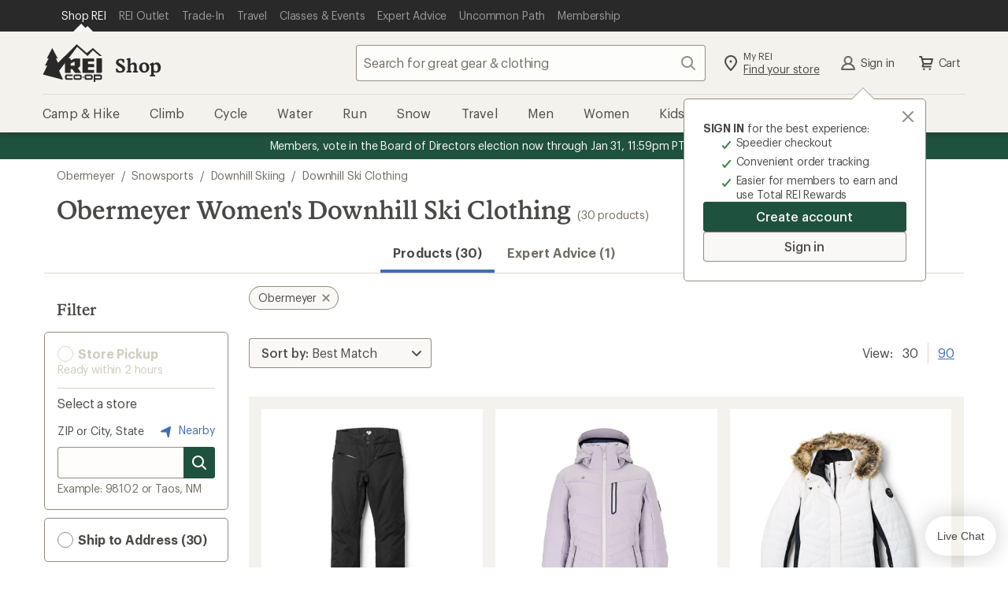

--- FILE ---
content_type: text/css
request_url: https://www.rei.com/search-ui/assets/ProductSearch.a5e13f5d70de55c9de3f.css
body_size: 6873
content:
.L9P5p4S4XIZ3JsqbrDkD{border:0;left:-1px;position:fixed;top:-1px;clip:rect(0,0,0,0);height:1px;margin:-1px;overflow:hidden;padding:0;position:absolute;width:1px}.ax7u28SZI7aqpsmMjRnF{align-items:center;background-color:transparent;border:0;color:var(--cdr-link-text-color,var(--cdr-color-text-link-rest,#406eb5));font-family:inherit;font-size:inherit;line-height:inherit;margin:0;fill:var(--cdr-link-fill-color,var(--cdr-color-text-link-rest,#406eb5));cursor:pointer;display:inline-flex;outline:none;padding:0;text-decoration:underline;vertical-align:top}.ax7u28SZI7aqpsmMjRnF:active,.ax7u28SZI7aqpsmMjRnF:focus{color:var(--cdr-link-active-text-color-active,var(--cdr-color-text-link-active,#0b2d60))}.ax7u28SZI7aqpsmMjRnF:hover{color:var(--cdr-link-text-color-hover,var(--cdr-color-text-link-hover,#406eb5));text-decoration:none}.ax7u28SZI7aqpsmMjRnF:focus{outline:.2rem solid Highlight;outline-color:-webkit-focus-ring-color;outline-offset:0}.ax7u28SZI7aqpsmMjRnF svg{fill:inherit}.ax7u28SZI7aqpsmMjRnF a.ax7u28SZI7aqpsmMjRnF:active,.ax7u28SZI7aqpsmMjRnF a.ax7u28SZI7aqpsmMjRnF:focus,.ax7u28SZI7aqpsmMjRnF a.ax7u28SZI7aqpsmMjRnF:hover{text-decoration:underline}.j0dAup25lZ832Gj8nhMv{display:inline-block;font-family:Stuart,Stuart fallback,Georgia,serif;font-size:2.8rem;font-style:normal;font-weight:500;letter-spacing:0;line-height:3.2rem;margin-bottom:0;word-break:break-word}@media(min-width:768px){.j0dAup25lZ832Gj8nhMv{font-family:Stuart,Stuart fallback,Georgia,serif;font-size:3.2rem;font-style:normal;font-weight:500;letter-spacing:0;line-height:3.6rem}body .gDSG8trk5qz1xp1wbExn{display:none}}@media(max-width:767px){body .zgt983MB_q4nIxDHaBjY{display:none}}.YuSuaiVyhryVWJAAAdvV{margin-bottom:3.2rem;margin-top:3.2rem;overflow-x:hidden;width:100%}.z09cNVdsnd90rZmKzvNn{margin:1.6rem 0 3.2rem}.EShToq3qqZtqxpVeLwdT{margin:0 0 3.2rem}.SpKoCjnuFl8t70WZBn9q{margin:auto}.ax7u28SZI7aqpsmMjRnF{display:block;margin-bottom:1.6rem}.Y5_vc_dT89AJm0r0Nv8M{font-family:Graphik,Graphik fallback,Helvetica Neue,sans-serif;font-size:2rem;font-style:normal;font-weight:500;letter-spacing:0;line-height:2.6rem}.YqGSljJV5Cxy5UMowMsY{border:0;clip:rect(0,0,0,0);height:1px;left:-1px;margin:-1px;overflow:hidden;padding:0;position:fixed;top:-1px;width:1px}@media(min-width:768px){body .iaLPYfsxxE0wCcE7c_TX{display:none}}@media(max-width:767px){body .ksKvIl8ToOpdiZSJmgzW{display:none}}.v4QDVuc56aCol_CJZV7X{padding-top:56.25%;position:relative;width:100%}.v4QDVuc56aCol_CJZV7X .RdjaC8i94dbXZ_xT5SqA{border-top-left-radius:.2rem;border-top-right-radius:.2rem;bottom:0;height:100%;left:0;-o-object-fit:cover;object-fit:cover;position:absolute;right:0;top:0;width:100%}.r6s2w2_gwqQQWzAeKLow{background-color:rgba(41,41,41,.5);border-top-right-radius:.2rem;color:rgba(12,11,8,.75);display:flex;flex-direction:column;height:100%;justify-content:center;position:absolute;right:0;text-align:center;top:0;width:33%}.g5gIqjQsNHUn6AgP0y0A{font-family:Stuart,Stuart fallback,Georgia,serif;font-size:3.6rem;font-style:normal;font-weight:500;letter-spacing:0;line-height:4.4rem;width:100%}.JivcCf4ePBxwuDgLJcyN{display:block;font-family:Graphik,Graphik fallback,Helvetica Neue,sans-serif;font-size:1.4rem;font-style:normal;font-weight:400;letter-spacing:-.16px;line-height:1.8rem}.w2_dULRICXGM5a8AAudM{overflow:hidden;padding:1.6rem 1.6rem 2.4rem}.tvfngXJctJpReocw21dP{font-family:Graphik,Graphik fallback,Helvetica Neue,sans-serif;font-size:1.2rem;font-style:normal;font-weight:400;letter-spacing:-.08px;line-height:1.6rem}.ELwpebSBlmTYhsj0yMFM{color:rgba(12,11,8,.75);font-family:Stuart,Stuart fallback,Georgia,serif;font-size:1.6rem;font-style:normal;font-weight:500;letter-spacing:0;line-height:2rem;margin:1.2rem 0 0}.Zwd_xJsrWl1jO45JvV9P{background-color:#fff;border:1px solid #d1cbbd;border-radius:.3rem;box-shadow:0 .2rem .05rem 0 #efeee2;box-sizing:border-box;display:block;height:100%;position:relative;transform:translateY(0);transition:.2s;width:100%}.Zwd_xJsrWl1jO45JvV9P:link{color:rgba(12,11,8,.75);text-decoration:none}.Zwd_xJsrWl1jO45JvV9P:active,.Zwd_xJsrWl1jO45JvV9P:focus,.Zwd_xJsrWl1jO45JvV9P:hover{background-color:#fefdfa;box-shadow:0 .2rem .1rem .1rem #fafaf6;text-decoration:none;transform:translateY(-.2rem);transition:.2s}.Zwd_xJsrWl1jO45JvV9P:active .ELwpebSBlmTYhsj0yMFM,.Zwd_xJsrWl1jO45JvV9P:focus .ELwpebSBlmTYhsj0yMFM,.Zwd_xJsrWl1jO45JvV9P:hover .ELwpebSBlmTYhsj0yMFM{text-decoration:underline}.Zwd_xJsrWl1jO45JvV9P .w2_dULRICXGM5a8AAudM{border:0;border-radius:.2rem;width:100%}.TwYqbna04o6yBFRtEgZS{margin-top:1.6rem}.E9jNudoSEmv1b6PDYqrL{border:0;clip:rect(0,0,0,0);height:1px;left:-1px;margin:-1px;overflow:hidden;padding:0;position:fixed;top:-1px;width:1px}@media(min-width:768px){body .N6dFOjh4Wn27brbpD6kx{display:none}}@media(max-width:767px){body .EJOJmNP_O3dVL45rm0Qy{display:none}}.JmSd9OotdFosCQucfHgw{overflow:hidden}.a3loSnN19b3QcFtAvjjA{display:flex;flex-wrap:wrap;list-style:none;margin:0 -2.4rem -2.4rem;padding-left:2.4rem;width:calc(100% + 4.8rem)}.a3loSnN19b3QcFtAvjjA>li{border:0 solid transparent;border-width:0 2.4rem 2.4rem 0;width:100%}.Jw_bqHpcRelTxTnNEoK5{margin-left:0}.Jw_bqHpcRelTxTnNEoK5:before{display:none}@media(min-width:768px){.a3loSnN19b3QcFtAvjjA>li{width:50%}}@media(min-width:992px){.a3loSnN19b3QcFtAvjjA>li{width:33.33333%}}.mxARjxw3m_FX1hroUSSZ{border:0;clip:rect(0,0,0,0);height:1px;left:-1px;margin:-1px;overflow:hidden;padding:0;position:fixed;top:-1px;width:1px}@media(min-width:768px){body .khonhHDkGCUo82JSyvIp{display:none}}@media(max-width:767px){body .y4GxN05ArafujADzMWpE{display:none}}.ux9c_3fuROqqjjlJIPkA{font-family:Stuart,Stuart fallback,Georgia,serif;font-size:2.4rem;font-style:normal;font-weight:500;letter-spacing:0;line-height:3rem}.IKZ33W4o6FJePccK0d16{left:-1px;position:fixed;top:-1px}.vvbVPSlq1qQcbhH2znBT{border:none;border-radius:.4rem;cursor:pointer;display:inline-flex;font-size:16px;line-height:22px;margin:0;outline:none;overflow:visible;padding:.8rem 1.6rem;text-align:left;text-decoration:none;text-transform:none;transition:box-shadow .2s cubic-bezier(.15,0,.15,0),background-color .2s cubic-bezier(.15,0,.15,0),color .2s cubic-bezier(.15,0,.15,0),fill .2s cubic-bezier(.15,0,.15,0);vertical-align:middle}.vvbVPSlq1qQcbhH2znBT:active,.vvbVPSlq1qQcbhH2znBT:focus,.vvbVPSlq1qQcbhH2znBT:hover{outline:none;outline-offset:0;text-decoration:none}[disabled].vvbVPSlq1qQcbhH2znBT{cursor:not-allowed}.vvbVPSlq1qQcbhH2znBT{background-color:var(--cdr-button-secondary-background-color-rest,var(--cdr-color-background-button-secondary-rest,#f9f8f6));box-shadow:inset 0 0 0 1px var(--cdr-button-secondary-box-shadow-color-rest,var(--cdr-color-border-button-secondary-rest,#928b80));color:var(--cdr-button-secondary-text-color,var(--cdr-color-text-button-secondary,#4e4d49));fill:var(--cdr-button-secondary-fill-color,var(--cdr-color-icon-default,#928b80))}.vvbVPSlq1qQcbhH2znBT:focus,.vvbVPSlq1qQcbhH2znBT:hover{color:var(--cdr-button-secondary-text-color-interaction,var(--cdr-color-text-button-secondary-hover,#4e4d49));fill:var(--cdr-button-secondary-fill-color-interaction,var(--cdr-color-text-button-secondary-hover,#4e4d49));background-color:var(--cdr-button-secondary-background-color-interaction,var(--cdr-color-background-button-secondary-hover,#f4f2ed));box-shadow:inset 0 0 0 3px var(--cdr-button-secondary-box-shadow-color-interaction,var(--cdr-color-border-button-secondary-hover,#4e4d49)),0 .2rem .2rem 0 rgba(12,11,8,.2)}.vvbVPSlq1qQcbhH2znBT:active{color:var(--cdr-button-secondary-text-color-active,var(--cdr-color-text-button-secondary-active,#f9f8f6));fill:var(--cdr-button-secondary-fill-color-active,var(--cdr-color-text-button-secondary-active,#f9f8f6));background-color:var(--cdr-button-secondary-background-color-active,var(--cdr-color-background-button-secondary-active,#928b80));box-shadow:inset 0 0 0 3px var(--cdr-button-secondary-box-shadow-color-active,var(--cdr-color-border-button-secondary-active,#928b80)),inset 0 0 0 5px var(--cdr-button-secondary-border-color-active-inset,var(--cdr-color-border-button-secondary-active-inset,#f4f2ed))}[disabled].vvbVPSlq1qQcbhH2znBT{background-color:var(--cdr-button-secondary-background-color-disabled,var(--cdr-color-background-button-secondary-disabled,#f9f8f6));box-shadow:inset 0 0 0 1px var(--cdr-button-secondary-box-shadow-color-disabled,var(--cdr-color-border-button-default-disabled,#dcd6cb));color:var(--cdr-button-secondary-text-color-disabled,var(--cdr-color-text-button-secondary-disabled,#d1cbbd));fill:var(--cdr-button-secondary-fill-color-disabled,var(--cdr-color-text-button-secondary-disabled,#d1cbbd))}.vvbVPSlq1qQcbhH2znBT{font-family:Graphik,Graphik fallback,Helvetica Neue,sans-serif;font-size:14px;font-style:normal;font-weight:500;letter-spacing:-.08px;line-height:18px;padding:.6rem 1.2rem;width:auto}.j2Qa07X07OY4mDUP3QQw.vvbVPSlq1qQcbhH2znBT{padding-left:.8rem}.JWuD9YorQ21eQyut28aQ.vvbVPSlq1qQcbhH2znBT{padding-right:.8rem}.vvbVPSlq1qQcbhH2znBT svg{height:20px;width:20px}.IKZ33W4o6FJePccK0d16{border:0;clip:rect(0,0,0,0);height:1px;margin:-1px;overflow:hidden;padding:0;position:absolute;width:1px}.bIe0vcw_lDGUqzRZa4rC{align-items:center;background-color:transparent;border:0;color:var(--cdr-link-text-color,var(--cdr-color-text-link-rest,#406eb5));font-family:inherit;font-size:inherit;line-height:inherit;margin:0;fill:var(--cdr-link-fill-color,var(--cdr-color-text-link-rest,#406eb5));cursor:pointer;display:inline-flex;outline:none;padding:0;text-decoration:underline;vertical-align:top}.bIe0vcw_lDGUqzRZa4rC:active,.bIe0vcw_lDGUqzRZa4rC:focus{color:var(--cdr-link-active-text-color-active,var(--cdr-color-text-link-active,#0b2d60))}.bIe0vcw_lDGUqzRZa4rC:hover{color:var(--cdr-link-text-color-hover,var(--cdr-color-text-link-hover,#406eb5));text-decoration:none}.bIe0vcw_lDGUqzRZa4rC:focus{outline:.2rem solid Highlight;outline-color:-webkit-focus-ring-color;outline-offset:0}.bIe0vcw_lDGUqzRZa4rC svg{fill:inherit}.bIe0vcw_lDGUqzRZa4rC a.bIe0vcw_lDGUqzRZa4rC:active,.bIe0vcw_lDGUqzRZa4rC a.bIe0vcw_lDGUqzRZa4rC:focus,.bIe0vcw_lDGUqzRZa4rC a.bIe0vcw_lDGUqzRZa4rC:hover{text-decoration:underline}@media(min-width:768px){body .YanPKX3fbz_Gt3Qc3OF0{display:none}}@media(max-width:767px){body .FFQsTKTODZuXtaNadkqa{display:none}}.y3LEhLPMU8K8dYDyurKe{font-family:Stuart,Stuart fallback,Georgia,serif;font-size:2rem;font-style:normal;font-weight:500;letter-spacing:0;line-height:2.6rem;margin:0;padding:0}.j5teAouHJBnDi01U9ul7{bottom:0;display:none;left:0;margin:auto;max-width:1200px;padding:0 1.6rem;position:fixed;right:0;z-index:999}@media(min-width:768px){.j5teAouHJBnDi01U9ul7{display:block}}.vvbVPSlq1qQcbhH2znBT{justify-content:space-around}.vvbVPSlq1qQcbhH2znBT[disabled]{color:#d1cbbd;cursor:not-allowed;text-decoration:none}.bIe0vcw_lDGUqzRZa4rC{text-decoration:none}.W52CDmXo3pZ0AAvyHayl{background-color:#fff;border:solid #dcd6cb;border-width:1px 1px 0}._tThR9QJodhYhyAIW86F{align-items:center;display:flex;margin-left:4rem}.DQJr2Qeg7ZszE30ztm9P{display:flex;list-style:none;margin:0;padding:0}.DQJr2Qeg7ZszE30ztm9P li{margin-right:30px}.DJfQDk5CF8MbYiKGFr0g{height:90px;position:relative;width:90px}.DJfQDk5CF8MbYiKGFr0g img{left:50%;max-height:100%;max-width:100%;position:relative;top:50%;transform:translate(-50%,-50%)}.KEAeQ6nIsMCRAUkt08Lf{background:none;border:0;margin:0;padding:2rem 0 0;width:100%}.FQYASUCrQO2Yje7MbXme{display:flex;flex-direction:column;height:100%;justify-content:space-around}.FQYASUCrQO2Yje7MbXme>:nth-child(2){justify-content:center;margin-top:1.6rem}.uZ4G6QXAQ5IDRdIOcQsV{left:-1px;position:fixed;top:-1px}.c8yYT_Ihd1R4PLmBPfq7 button,.yTZcbQUjGbURzkPLjaV4 button{border:none;border-radius:.4rem;cursor:pointer;display:inline-flex;font-size:16px;line-height:22px;margin:0;outline:none;overflow:visible;padding:.8rem 1.6rem;text-align:left;text-decoration:none;text-transform:none;transition:box-shadow .2s cubic-bezier(.15,0,.15,0),background-color .2s cubic-bezier(.15,0,.15,0),color .2s cubic-bezier(.15,0,.15,0),fill .2s cubic-bezier(.15,0,.15,0);vertical-align:middle}.c8yYT_Ihd1R4PLmBPfq7 button:active,.c8yYT_Ihd1R4PLmBPfq7 button:focus,.c8yYT_Ihd1R4PLmBPfq7 button:hover,.yTZcbQUjGbURzkPLjaV4 button:active,.yTZcbQUjGbURzkPLjaV4 button:focus,.yTZcbQUjGbURzkPLjaV4 button:hover{outline:none;outline-offset:0;text-decoration:none}.c8yYT_Ihd1R4PLmBPfq7 button[disabled],.yTZcbQUjGbURzkPLjaV4 button[disabled]{cursor:not-allowed}.c8yYT_Ihd1R4PLmBPfq7 button,.yTZcbQUjGbURzkPLjaV4 button{background-color:var(--cdr-button-secondary-background-color-rest,var(--cdr-color-background-button-secondary-rest,#f9f8f6));box-shadow:inset 0 0 0 1px var(--cdr-button-secondary-box-shadow-color-rest,var(--cdr-color-border-button-secondary-rest,#928b80));color:var(--cdr-button-secondary-text-color,var(--cdr-color-text-button-secondary,#4e4d49));fill:var(--cdr-button-secondary-fill-color,var(--cdr-color-icon-default,#928b80))}.c8yYT_Ihd1R4PLmBPfq7 button:focus,.c8yYT_Ihd1R4PLmBPfq7 button:hover,.yTZcbQUjGbURzkPLjaV4 button:focus,.yTZcbQUjGbURzkPLjaV4 button:hover{color:var(--cdr-button-secondary-text-color-interaction,var(--cdr-color-text-button-secondary-hover,#4e4d49));fill:var(--cdr-button-secondary-fill-color-interaction,var(--cdr-color-text-button-secondary-hover,#4e4d49));background-color:var(--cdr-button-secondary-background-color-interaction,var(--cdr-color-background-button-secondary-hover,#f4f2ed));box-shadow:inset 0 0 0 3px var(--cdr-button-secondary-box-shadow-color-interaction,var(--cdr-color-border-button-secondary-hover,#4e4d49)),0 .2rem .2rem 0 rgba(12,11,8,.2)}.c8yYT_Ihd1R4PLmBPfq7 button:active,.yTZcbQUjGbURzkPLjaV4 button:active{color:var(--cdr-button-secondary-text-color-active,var(--cdr-color-text-button-secondary-active,#f9f8f6));fill:var(--cdr-button-secondary-fill-color-active,var(--cdr-color-text-button-secondary-active,#f9f8f6));background-color:var(--cdr-button-secondary-background-color-active,var(--cdr-color-background-button-secondary-active,#928b80));box-shadow:inset 0 0 0 3px var(--cdr-button-secondary-box-shadow-color-active,var(--cdr-color-border-button-secondary-active,#928b80)),inset 0 0 0 5px var(--cdr-button-secondary-border-color-active-inset,var(--cdr-color-border-button-secondary-active-inset,#f4f2ed))}.c8yYT_Ihd1R4PLmBPfq7 button[disabled],.yTZcbQUjGbURzkPLjaV4 button[disabled]{background-color:var(--cdr-button-secondary-background-color-disabled,var(--cdr-color-background-button-secondary-disabled,#f9f8f6));box-shadow:inset 0 0 0 1px var(--cdr-button-secondary-box-shadow-color-disabled,var(--cdr-color-border-button-default-disabled,#dcd6cb));color:var(--cdr-button-secondary-text-color-disabled,var(--cdr-color-text-button-secondary-disabled,#d1cbbd));fill:var(--cdr-button-secondary-fill-color-disabled,var(--cdr-color-text-button-secondary-disabled,#d1cbbd))}.c8yYT_Ihd1R4PLmBPfq7 button,.yTZcbQUjGbURzkPLjaV4 button{font-family:Graphik,Graphik fallback,Helvetica Neue,sans-serif;font-size:14px;font-style:normal;font-weight:500;letter-spacing:-.08px;line-height:18px;padding:.6rem 1.2rem;width:auto}.c8yYT_Ihd1R4PLmBPfq7 button._Lj2dwcrB3fTSI42Ntja,.yTZcbQUjGbURzkPLjaV4 button._Lj2dwcrB3fTSI42Ntja{padding-left:.8rem}.c8yYT_Ihd1R4PLmBPfq7 button.qY5_NENW7cbrsQ6LrNNL,.yTZcbQUjGbURzkPLjaV4 button.qY5_NENW7cbrsQ6LrNNL{padding-right:.8rem}.c8yYT_Ihd1R4PLmBPfq7 button svg,.yTZcbQUjGbURzkPLjaV4 button svg{height:20px;width:20px}.uZ4G6QXAQ5IDRdIOcQsV{border:0;clip:rect(0,0,0,0);height:1px;margin:-1px;overflow:hidden;padding:0;position:absolute;width:1px}@media(min-width:768px){body .QSPiClQvog4rczyTZs1b{display:none}}@media(max-width:767px){body .x8tv6pb1DVWCrXxN6eyt{display:none}}.A9d6Tz9TkRWgTlFu55qj{background:#fff;border:.8rem solid #f4f2ed;display:grid;grid-row:span 12;grid-template-rows:subgrid;padding:1.2rem 1.2rem 1.6rem;row-gap:0;width:100%}.A9d6Tz9TkRWgTlFu55qj .AoiO3gMJUIlU7PzQkAXr{display:none}.ZgqG3ecTB6hVzKOKH1v5{border-radius:2.4rem}.cOUZjl05N1PkGZzN3mH5{pointer-events:none;position:relative}@media(min-width:768px){.cOUZjl05N1PkGZzN3mH5{padding-bottom:1.2rem!important}}.cOUZjl05N1PkGZzN3mH5:before{border:1px solid #dcd6cb;bottom:0;content:"";left:0;position:absolute;right:0;top:0}.cOUZjl05N1PkGZzN3mH5>*{pointer-events:auto}@media(max-width:1199px){.A9d6Tz9TkRWgTlFu55qj{padding:.8rem .8rem 1.6rem}}.Ta917YWX5fq5gTMB7NWq{display:flex;flex-direction:column;font-family:Graphik,Graphik fallback,Helvetica Neue,sans-serif;font-size:1.4rem;font-style:normal;font-weight:400;letter-spacing:-.16px;line-height:1.8rem;position:relative;text-align:left;width:100%}.Ta917YWX5fq5gTMB7NWq,.Ta917YWX5fq5gTMB7NWq:active,.Ta917YWX5fq5gTMB7NWq:focus,.Ta917YWX5fq5gTMB7NWq:hover{color:rgba(12,11,8,.75);text-decoration:none}.Ta917YWX5fq5gTMB7NWq:active .bTrKkmPS5RG5C08m_2sw,.Ta917YWX5fq5gTMB7NWq:active .wesRJWmHqiG2c4VAx8j3,.Ta917YWX5fq5gTMB7NWq:focus .bTrKkmPS5RG5C08m_2sw,.Ta917YWX5fq5gTMB7NWq:focus .wesRJWmHqiG2c4VAx8j3,.Ta917YWX5fq5gTMB7NWq:hover .bTrKkmPS5RG5C08m_2sw,.Ta917YWX5fq5gTMB7NWq:hover .wesRJWmHqiG2c4VAx8j3{text-decoration:underline}.dJNQPdidluWLMvNu5hJm{outline-offset:.15rem!important}.VK2M4046Nj1_W2HWPYXQ{background-color:#fff;height:97%;left:50%;-o-object-fit:contain;object-fit:contain;position:absolute;top:50%;transform:translate(-50%,-50%);width:97%}@media(hover:hover)and (pointer:fine){.VK2M4046Nj1_W2HWPYXQ{opacity:1;transition:opacity .4s ease-in-out;transition-delay:.4s}}@media(min-width:768px){.VK2M4046Nj1_W2HWPYXQ{padding:.8rem}}@media (-ms-high-contrast:active),(-ms-high-contrast:none){.VK2M4046Nj1_W2HWPYXQ{height:auto;max-height:100%;max-width:100%;width:auto}}@media(hover:hover)and (pointer:fine){.bv15etqE4VXVeSYJaUWz:hover{opacity:0;transition:opacity .4s ease-in-out;transition-delay:.4s}}.o0eIBKimzEvbL5Jlf0Lr{height:0;padding-top:100%;position:relative;width:100%}.ms_CH_0IiWvItypEl8fT{cursor:pointer;display:flex;justify-content:left;margin-top:.4rem;padding-bottom:.8rem;width:100%}.HaaRy5OjrYDHwf4BSapT,.ms_CH_0IiWvItypEl8fT{font-family:Graphik,Graphik fallback,Helvetica Neue,sans-serif;font-size:1.4rem;font-style:normal;font-weight:400;letter-spacing:-.16px;line-height:1.8rem}.HaaRy5OjrYDHwf4BSapT{color:rgba(66,59,47,.75);font-size:1.2rem;margin:.4rem 0 .8rem}.KzMd3KzdzkZMzM9JUnXw{margin-bottom:.8rem}.wesRJWmHqiG2c4VAx8j3{font-weight:600;letter-spacing:-.08px;margin:.4rem 0 0}.bTrKkmPS5RG5C08m_2sw,.wesRJWmHqiG2c4VAx8j3{font-family:Graphik,Graphik fallback,Helvetica Neue,sans-serif;font-size:1.4rem;font-style:normal;line-height:1.8rem}.bTrKkmPS5RG5C08m_2sw{display:block;font-weight:400;letter-spacing:-.16px;margin:0 0 .8rem}.LXLN3PzfQLzS6I8quIAD{margin:0 0 .8rem;text-align:left}.AR2EJnrVaUkkhIKpV_6S{color:#c7370f}.UwCY8gp9T1ja8vNZul3f{color:#c7370f;display:block}.sApRJLyxOEc9cMauuMAM{text-decoration:line-through}.yTZcbQUjGbURzkPLjaV4{display:none;z-index:1}.yTZcbQUjGbURzkPLjaV4 button{position:relative}.yTZcbQUjGbURzkPLjaV4 button:focus .gu4ncOcgU5VjUXXRLxZC,.yTZcbQUjGbURzkPLjaV4 button:hover .gu4ncOcgU5VjUXXRLxZC{background-color:#4e4d49}.yTZcbQUjGbURzkPLjaV4 .DYzoCUKUzM0qAXe4Auih{padding-right:4.4rem}.pnVrMsLNO7qs6niHcLxH{display:none;z-index:1}@media(min-width:768px){.pnVrMsLNO7qs6niHcLxH{align-items:center;display:flex;flex-direction:column;position:relative}.pnVrMsLNO7qs6niHcLxH label{padding:1rem .8rem .8rem 3.2rem}}.pUkBP6pLRPuuj6jvB69Q{align-items:center;cursor:pointer;display:flex;font-family:Graphik,Graphik fallback,Helvetica Neue,sans-serif;font-size:1.4rem;font-style:normal;font-weight:400;letter-spacing:-.16px;line-height:1.8rem;width:100%}.RHECcBQZWyLTlKvwT8lj{align-items:left;cursor:pointer;justify-content:flex-end;margin-bottom:.8rem}.GNZ_CEd2C02T10Kbq3f8,.RHECcBQZWyLTlKvwT8lj{display:flex;flex-direction:column;width:100%}.GNZ_CEd2C02T10Kbq3f8{align-items:start}.GPZvH_H0_BwKc9xGtdpe{align-items:center;background-color:#1f513f;border-end-end-radius:1.2rem;border-end-start-radius:1.2rem;display:flex;flex-direction:row;justify-content:space-evenly;margin:0 -1.2rem -1.6rem;padding:.8rem;width:auto}@media(max-width:1199px){.GPZvH_H0_BwKc9xGtdpe{margin-left:-.8rem;margin-right:-.8rem}}.GPZvH_H0_BwKc9xGtdpe [class*=cdr-label-wrapper--small]{font-weight:500}.GPZvH_H0_BwKc9xGtdpe .BdiwYza6ruVuVWLaeQm7{color:#f9f8f6;font-size:1.2rem;margin-top:.3rem;padding:0 .8rem}@media(min-width:768px){.GPZvH_H0_BwKc9xGtdpe .pnVrMsLNO7qs6niHcLxH{align-items:center;display:flex;flex-direction:column;position:relative}.GPZvH_H0_BwKc9xGtdpe .pnVrMsLNO7qs6niHcLxH [class*=cdr-checkbox]:hover label{background-color:#184235}.GPZvH_H0_BwKc9xGtdpe .pnVrMsLNO7qs6niHcLxH [class*=cdr-checkbox]:hover [class*=cdr-label-wrapper__figure]{background-color:#1f513f;box-shadow:0 0 0 .2rem #f9f8f6}.GPZvH_H0_BwKc9xGtdpe .pnVrMsLNO7qs6niHcLxH label{background-color:#1f513f;border:none;color:#f9f8f6;padding:1rem .8rem .8rem 3.2rem}.GPZvH_H0_BwKc9xGtdpe .pnVrMsLNO7qs6niHcLxH label [class*=cdr-label-wrapper__figure]{background-color:#1f513f;box-shadow:0 0 0 .1rem #f9f8f6}.GPZvH_H0_BwKc9xGtdpe .pnVrMsLNO7qs6niHcLxH label:focus,.GPZvH_H0_BwKc9xGtdpe .pnVrMsLNO7qs6niHcLxH label:focus-within{background-color:#163b30;box-shadow:inset 0 0 0 .2rem #f9f8f6}.GPZvH_H0_BwKc9xGtdpe .pnVrMsLNO7qs6niHcLxH label:focus [class*=cdr-label-wrapper__figure],.GPZvH_H0_BwKc9xGtdpe .pnVrMsLNO7qs6niHcLxH label:focus-within [class*=cdr-label-wrapper__figure]{background-color:#1f513f;box-shadow:0 0 0 .2rem #f9f8f6}.GPZvH_H0_BwKc9xGtdpe .pnVrMsLNO7qs6niHcLxH label:hover [class*=cdr-label-wrapper__figure]{background-color:#1f513f;box-shadow:0 0 0 .2rem #f9f8f6}.GPZvH_H0_BwKc9xGtdpe .pnVrMsLNO7qs6niHcLxH label:active [class*=cdr-label-wrapper__figure],.GPZvH_H0_BwKc9xGtdpe .pnVrMsLNO7qs6niHcLxH label:checked [class*=cdr-label-wrapper__figure]{background-color:#1f513f;background-image:url("data:image/svg+xml;charset=utf-8,%3Csvg xmlns='http://www.w3.org/2000/svg' fill='%23fff' viewBox='0 0 24 24'%3E%3Cpath d='M9.673 18.669zL19.766 6.644a1 1 0 1 0-1.532-1.286l-9.3 11.085-3.169-3.776a1 1 0 1 0-1.532 1.286l3.875 4.618a1 1 0 0 0 1.565.099z'/%3E%3C/svg%3E");box-shadow:0 0 0 .2rem #f9f8f6}}.Up1qHpvlppsSpeS9804R{align-items:center;background-color:#f4f2ed;display:flex;flex-direction:column;margin:0 -1.6rem -1.6rem;padding:.8rem 1.6rem;width:auto}@media(min-width:768px){.Up1qHpvlppsSpeS9804R>div:first-child{margin-bottom:.4rem}}.c8yYT_Ihd1R4PLmBPfq7{align-items:center;display:flex;flex-direction:column;width:100%;z-index:1}.c8yYT_Ihd1R4PLmBPfq7 button{display:block;position:relative;text-align:center;width:100%}.fWI6oiutLZiBO7K12Blr{margin-bottom:.4rem}svg.gu4ncOcgU5VjUXXRLxZC{border-bottom-right-radius:.4rem;border-top-right-radius:.4rem;height:3rem!important;position:absolute;right:0;top:0;width:3rem!important;fill:#f9f8f6;background-color:#928b80;transition:background-color .2s cubic-bezier(.15,0,.15,0)}@media(min-width:768px){.yTZcbQUjGbURzkPLjaV4{align-items:center;display:flex;flex-direction:column}.YYEaT30KgErrtj4vOpMT{width:100%}}.bFZ2oYZLrpoh41CsFACQ{font-family:Graphik,Graphik fallback,Helvetica Neue,sans-serif;font-size:1.4rem;font-style:normal;font-weight:600;letter-spacing:-.08px;line-height:1.8rem;padding:0 0 1rem;text-align:left}.m5ApfavxTYbPWTwMudn9{text-align:center;width:100%}.DejdSJEarth9eFR4Ohsh{align-items:start;display:flex;flex-direction:column;width:100%}.RCPNwTOEQA8IHeUBvZo7{cursor:pointer;flex-grow:1;width:100%}.nhdwkkZsQPfQef1OGXwQ{flex-grow:1}.UIEELQG_fZP4SDvlZQPY{margin-left:-5%;position:relative;z-index:8}.UIEELQG_fZP4SDvlZQPY:before{border-bottom:12px solid #ced1d5;border-left:12px solid transparent;border-right:12px solid transparent;content:"";left:0;position:absolute;top:.8rem}.UIEELQG_fZP4SDvlZQPY:after{border-bottom:11px solid #fff;border-left:11px solid transparent;border-right:11px solid transparent;content:"";left:1px;position:absolute;top:1rem}.IIljuEB1Q05LOq9vgcBM{background-color:#fff;color:#c7370f;float:left;font-family:Graphik,Graphik fallback,Helvetica Neue,sans-serif;font-size:1.2rem;font-style:normal;font-weight:500;letter-spacing:.32px;line-height:1.8rem;margin-bottom:.4rem;margin-left:-1.2rem;position:relative;text-align:left;text-indent:.8rem;text-transform:uppercase;z-index:1}@media(min-width:768px){.eDYKA0RyAEfMRjJlQ6CE{margin-left:-1.1rem}}.zdXx5eeTk8EFuv9Mfwx3{float:left;width:2rem}.SvgrGEbUN2efR4Z7blCL{border-bottom:4px solid #c7370f;width:100%}.SvgrGEbUN2efR4Z7blCL:after{border-color:transparent transparent #fff;border-style:solid;border-width:0 0 4px 4px;bottom:0;content:"";height:0;position:absolute;right:0;width:0}@media(max-width:1199px){.IIljuEB1Q05LOq9vgcBM{margin-left:-.8rem}.eDYKA0RyAEfMRjJlQ6CE{margin-left:-.7rem}}.pg4FZEoIZ1FmqpVNnMkp{border-bottom:2px solid #1b437e;display:flex;justify-content:flex-end;margin-bottom:-1.6rem;margin-left:-.8rem;margin-right:-.8rem;position:relative}@media(min-width:1200px){.pg4FZEoIZ1FmqpVNnMkp{margin-left:-1.2rem;margin-right:-1.2rem}}@media(min-width:768px){.FysHAqhLunN4GbUgtqWG .XXdJxnPrg_xJzjEvlEtA{position:relative}}.Q93e5dQPSCcW6WLqA5r0{border-bottom:2px solid #1b437e;display:flex;justify-content:flex-end;margin-left:-.8rem;margin-right:-.8rem;position:relative}@media(min-width:1200px){.Q93e5dQPSCcW6WLqA5r0{margin-left:-1.2rem;margin-right:-1.2rem}}@media(max-width:767px){.Fuf2LW_oGH_VeKzRAvwt{height:2rem}}.XXdJxnPrg_xJzjEvlEtA{border:2px solid #1b437e;border-bottom:none;bottom:0;color:#1b437e;cursor:pointer;font-size:1rem;font-weight:600;height:2.2rem;letter-spacing:1.92px;padding:0 .8rem;position:relative;width:-moz-fit-content;width:fit-content}@media(min-width:768px){.XXdJxnPrg_xJzjEvlEtA{position:absolute}}.VK2M4046Nj1_W2HWPYXQ{background-color:#f4f2ed;border:10px solid #fff}.KzMd3KzdzkZMzM9JUnXw{margin-top:2.2rem}.KzMd3KzdzkZMzM9JUnXw .VVx4A9KD0oTfJxJNFXeu{background-color:#f4f2ed;height:14px;margin:0 50% 5px;transform:translateX(-50%);width:80px}.KzMd3KzdzkZMzM9JUnXw .VVx4A9KD0oTfJxJNFXeu:nth-child(2){width:128.8px}@media(min-width:768px){.Ta917YWX5fq5gTMB7NWq{margin-bottom:4.4rem}}.nE2Oag_ChxUF4qp8BWwi{border:0;clip:rect(0,0,0,0);height:1px;left:-1px;margin:-1px;overflow:hidden;padding:0;position:fixed;top:-1px;width:1px}@media(min-width:768px){body .s_HCzGyJTqVVNDmON7HX{display:none}}@media(max-width:767px){body .JwWfH_NhRUzSGdUk5vBF{display:none}}.ZiNa5XRqam5hSEszUZdq{align-items:center;background-color:#fff;border:1px solid #928b80;display:flex;flex-direction:column;grid-column:1/span 3;height:32rem;justify-content:center;margin-top:-2rem;padding:1.6rem;position:relative;z-index:1}.MqaiWLuob2E7xS_R1qnM{height:100%;overflow-y:auto;text-align:left;width:100%}.Up4EtPLBxvnoLD3VyKbm{position:absolute;right:0;top:0}@media(max-width:991px){.ZiNa5XRqam5hSEszUZdq{grid-column:1/span 2;margin-left:0;margin-right:0;padding:1rem}}.J8QP9yAWEuX5f188pVJQ{border:0;clip:rect(0,0,0,0);height:1px;left:-1px;margin:-1px;overflow:hidden;padding:0;position:fixed;top:-1px;width:1px}@media(min-width:768px){body .d4KjDt53gHq8PfZIrTcw{display:none}}@media(max-width:767px){body .sqPnzqhEf4xZ_L7w6JVJ{display:none}.trdZB6SldxZcjWp6a8BA{overflow-y:hidden}.trdZB6SldxZcjWp6a8BA [class*=cdr-modal__dialog]{border-radius:.8rem;box-shadow:0 -.8rem 1.6rem -.4rem rgba(12,11,8,.2);position:fixed;top:6.4rem}}@media(min-width:768px){.trdZB6SldxZcjWp6a8BA [class*=cdr-modal__dialog]{bottom:0;position:fixed;right:0;top:0}.trdZB6SldxZcjWp6a8BA [class*=cdr-modal__text-content]{height:86vh;min-height:auto}.trdZB6SldxZcjWp6a8BA .QA3AzdHXn7FADDn3KW1n{animation:S9walvjY6TGtkAWCyXaU .5s linear}}@media(max-width:767px){.trdZB6SldxZcjWp6a8BA .IO7FFPsPIkPzwrmQmub1{animation:uYK8QgBUEK9ivzL4849Q .5s linear}}@keyframes S9walvjY6TGtkAWCyXaU{0%{transform:translateX(100%)}to{transform:translateX(0)}}@keyframes uYK8QgBUEK9ivzL4849Q{0%{transform:translateY(100%)}to{transform:translateY(0)}}.trdZB6SldxZcjWp6a8BA li{cursor:pointer}.trdZB6SldxZcjWp6a8BA li:hover{background-color:#e5f18f}.trdZB6SldxZcjWp6a8BA .rsjggGmlALV0JkHNtMpv{font-family:Graphik,Graphik fallback,Helvetica Neue,sans-serif;font-size:1.6rem;font-style:normal;font-weight:400;letter-spacing:.08px;line-height:2.6rem;vertical-align:baseline}.trdZB6SldxZcjWp6a8BA .pH6AVNhWXD85VCRGhjel{text-decoration:line-through}.trdZB6SldxZcjWp6a8BA .SyWj7bkT6vde3uaH8IoL{font-weight:700}.trdZB6SldxZcjWp6a8BA .W1mLfoxh7MviZwBY9BVo{height:80vh;position:relative}.trdZB6SldxZcjWp6a8BA .X1wI6WB3b39JUvCgD1wq{border:none;overflow:hidden;visibility:hidden;width:100%}.trdZB6SldxZcjWp6a8BA .cDLOfYMX72UZUBK9Gz8A{font-family:Graphik,Graphik fallback,Helvetica Neue,sans-serif;font-size:1.6rem;font-style:normal;font-weight:400;letter-spacing:.08px;line-height:2.6rem}.trdZB6SldxZcjWp6a8BA .Aw3nKrv79i2lAEFlO1zc{visibility:visible}.trdZB6SldxZcjWp6a8BA ._GTKYBnNlfbt87X1v0Fy{display:flex;justify-content:center;position:absolute;top:30vh;width:100%;z-index:1000}.UP00u_NuL1aPWWG22x3A{margin:0 auto 4.8rem;text-align:center}.glg7SPFdaSVEh_WDLsGO{font-family:Stuart,Stuart fallback,Georgia,serif;font-size:2.4rem;font-style:normal;font-weight:500;letter-spacing:0;line-height:3rem;margin-bottom:1.2rem}.Bh1ZgMEXZZaF9inZuClQ{font-family:Graphik,Graphik fallback,Helvetica Neue,sans-serif;font-size:1.6rem;font-style:normal;font-weight:400;letter-spacing:.08px;line-height:2.6rem;margin:0 auto 1.6rem;max-width:460px}.EPgt8rpbWYjpyLTpUHop{font-weight:700}@media(min-width:768px){.DLb813Zt68LtsngXk007{display:none}}.GXiZctWYhzhURNXJTQsY{border:0;left:-1px;position:fixed;top:-1px;clip:rect(0,0,0,0);height:1px;margin:-1px;overflow:hidden;padding:0;position:absolute;width:1px}h1,h2,h3,h4,h5,h6{margin-top:0}@media(min-width:768px){body .jiZIHK71Zw1ZzRaWFPkN{display:none}}@media(max-width:767px){body .cVb_LSqq71rn0F12O0vp{display:none}}.SQl1R_4uesMb2NImbkgK{grid-gap:0;background:#f4f2ed;border:.8rem solid #f4f2ed;grid-template-columns:1fr 1fr;min-width:1px;width:calc(100% + 4rem)}.SQl1R_4uesMb2NImbkgK .Rn8j66IknXYtrLfG84B9,.SQl1R_4uesMb2NImbkgK .h8vyvHccxxSyfBoH2gsi,.SQl1R_4uesMb2NImbkgK .kDRuD6N34Zp75E6oezQq,.SQl1R_4uesMb2NImbkgK .o5Dldet72Fr3hS75rNV7,.SQl1R_4uesMb2NImbkgK .p9iYaVVWXgNZGQ1XqDx9{display:grid;grid-row-end:span 12;margin:.8rem}.SQl1R_4uesMb2NImbkgK .Rn8j66IknXYtrLfG84B9,.SQl1R_4uesMb2NImbkgK .h8vyvHccxxSyfBoH2gsi,.SQl1R_4uesMb2NImbkgK .o5Dldet72Fr3hS75rNV7{grid-column:1/3}.SQl1R_4uesMb2NImbkgK .o5Dldet72Fr3hS75rNV7{grid-row-start:49}.SQl1R_4uesMb2NImbkgK .o5Dldet72Fr3hS75rNV7~.h8vyvHccxxSyfBoH2gsi{grid-row-start:157}.SQl1R_4uesMb2NImbkgK .o5Dldet72Fr3hS75rNV7~.Rn8j66IknXYtrLfG84B9{grid-row-start:109}.SQl1R_4uesMb2NImbkgK .o5Dldet72Fr3hS75rNV7~.Rn8j66IknXYtrLfG84B9~.p9iYaVVWXgNZGQ1XqDx9{grid-row-start:145}.SQl1R_4uesMb2NImbkgK .o5Dldet72Fr3hS75rNV7~.Rn8j66IknXYtrLfG84B9~.h8vyvHccxxSyfBoH2gsi{grid-row-start:181}.SQl1R_4uesMb2NImbkgK .Rn8j66IknXYtrLfG84B9{grid-row-start:85}.SQl1R_4uesMb2NImbkgK .p9iYaVVWXgNZGQ1XqDx9{grid-column:2;grid-row-start:121}.SQl1R_4uesMb2NImbkgK .p9iYaVVWXgNZGQ1XqDx9~.h8vyvHccxxSyfBoH2gsi{grid-row-start:157}.SQl1R_4uesMb2NImbkgK .h8vyvHccxxSyfBoH2gsi{grid-row-start:145}.SQl1R_4uesMb2NImbkgK .UXDlt2mNm7eaCHsSNhAp,.SQl1R_4uesMb2NImbkgK .kDRuD6N34Zp75E6oezQq{overflow:hidden}.SQl1R_4uesMb2NImbkgK .UXDlt2mNm7eaCHsSNhAp~.o5Dldet72Fr3hS75rNV7,.SQl1R_4uesMb2NImbkgK .kDRuD6N34Zp75E6oezQq~.o5Dldet72Fr3hS75rNV7{grid-row-start:61}.SQl1R_4uesMb2NImbkgK .UXDlt2mNm7eaCHsSNhAp~.o5Dldet72Fr3hS75rNV7~.h8vyvHccxxSyfBoH2gsi,.SQl1R_4uesMb2NImbkgK .kDRuD6N34Zp75E6oezQq~.o5Dldet72Fr3hS75rNV7~.h8vyvHccxxSyfBoH2gsi{grid-row-start:169}.SQl1R_4uesMb2NImbkgK .UXDlt2mNm7eaCHsSNhAp~.o5Dldet72Fr3hS75rNV7~.p9iYaVVWXgNZGQ1XqDx9,.SQl1R_4uesMb2NImbkgK .kDRuD6N34Zp75E6oezQq~.o5Dldet72Fr3hS75rNV7~.p9iYaVVWXgNZGQ1XqDx9{grid-row-start:145}.SQl1R_4uesMb2NImbkgK .UXDlt2mNm7eaCHsSNhAp~.o5Dldet72Fr3hS75rNV7~.p9iYaVVWXgNZGQ1XqDx9~.h8vyvHccxxSyfBoH2gsi,.SQl1R_4uesMb2NImbkgK .kDRuD6N34Zp75E6oezQq~.o5Dldet72Fr3hS75rNV7~.p9iYaVVWXgNZGQ1XqDx9~.h8vyvHccxxSyfBoH2gsi{grid-row-start:181}.SQl1R_4uesMb2NImbkgK .UXDlt2mNm7eaCHsSNhAp~.o5Dldet72Fr3hS75rNV7~.Rn8j66IknXYtrLfG84B9,.SQl1R_4uesMb2NImbkgK .kDRuD6N34Zp75E6oezQq~.o5Dldet72Fr3hS75rNV7~.Rn8j66IknXYtrLfG84B9{grid-row-start:unset!important}.SQl1R_4uesMb2NImbkgK .UXDlt2mNm7eaCHsSNhAp~.Rn8j66IknXYtrLfG84B9,.SQl1R_4uesMb2NImbkgK .kDRuD6N34Zp75E6oezQq~.Rn8j66IknXYtrLfG84B9{grid-row-start:97}.SQl1R_4uesMb2NImbkgK .UXDlt2mNm7eaCHsSNhAp~.h8vyvHccxxSyfBoH2gsi,.SQl1R_4uesMb2NImbkgK .kDRuD6N34Zp75E6oezQq~.h8vyvHccxxSyfBoH2gsi{grid-row-start:169}.SQl1R_4uesMb2NImbkgK .UXDlt2mNm7eaCHsSNhAp~.p9iYaVVWXgNZGQ1XqDx9,.SQl1R_4uesMb2NImbkgK .kDRuD6N34Zp75E6oezQq~.p9iYaVVWXgNZGQ1XqDx9{grid-row-start:133}@media(min-width:992px){.SQl1R_4uesMb2NImbkgK{grid-template-columns:1fr 1fr 1fr}.SQl1R_4uesMb2NImbkgK .h8vyvHccxxSyfBoH2gsi,.SQl1R_4uesMb2NImbkgK .o5Dldet72Fr3hS75rNV7{grid-column:1/3;grid-row-start:unset!important}.SQl1R_4uesMb2NImbkgK .Rn8j66IknXYtrLfG84B9{grid-column:1/4;grid-row-start:unset!important}.SQl1R_4uesMb2NImbkgK .p9iYaVVWXgNZGQ1XqDx9{grid-column:unset!important;grid-row-start:unset!important}}
/*# sourceMappingURL=ProductSearch.a5e13f5d70de55c9de3f.css.map*/

--- FILE ---
content_type: application/x-javascript;charset=utf-8
request_url: https://somni.rei.com/id?d_visid_ver=4.4.0&d_fieldgroup=A&mcorgid=F0A65E09512D2C440A490D4D%40AdobeOrg&mid=26788476544194031362957551766597008725&ts=1769005022947
body_size: -42
content:
{"mid":"26788476544194031362957551766597008725"}